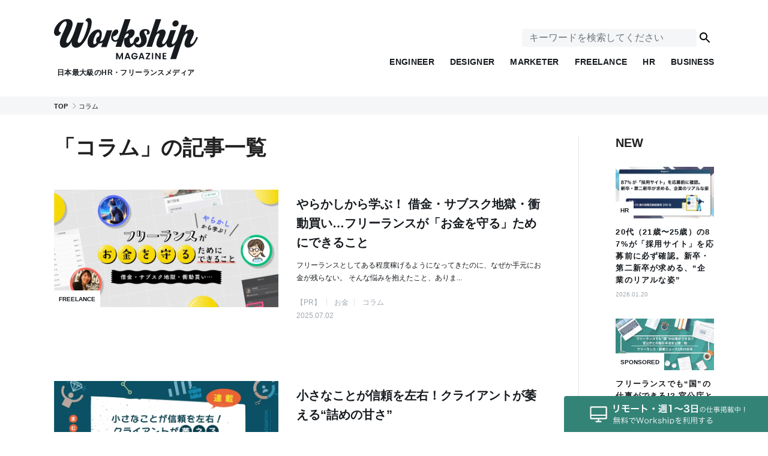

--- FILE ---
content_type: text/html; charset=UTF-8
request_url: https://goworkship.com/magazine/tag/column/
body_size: 18480
content:
<!DOCTYPE html>
<html lang="ja" class="no-js" prefix="og: http://ogp.me/ns#">
      <head>
    <meta charset="UTF-8">
    <meta name="viewport" content="width=device-width,initial-scale=1.0,maximum-scale=1.0,user-scalable=0,viewport-fit=cover">
    <meta http-equiv="X-UA-Compatible" content="IE=edge">
          
              <meta name="description" content="「コラム」の記事一覧です。Workship magazineはフリーランスのエンジニア・デザイナーをはじめとしたWebクリエイター向けの情報メディアです。海外発のトレンド情報、勉強会のレポート、最新ニュースをお届けいたします。">
              <script src="https://www.googleoptimize.com/optimize.js?id=OPT-T6W6LFP"></script>
      <!-- Google Tag Manager -->
      <script>(function(w,d,s,l,i){w[l]=w[l]||[];w[l].push({'gtm.start':
      new Date().getTime(),event:'gtm.js'});var f=d.getElementsByTagName(s)[0],
      j=d.createElement(s),dl=l!='dataLayer'?'&l='+l:'';j.async=true;j.src=
      'https://www.googletagmanager.com/gtm.js?id='+i+dl;f.parentNode.insertBefore(j,f);
      })(window,document,'script','dataLayer','GTM-55J7WBM');</script>
      <!-- End Google Tag Manager -->
      <!-- ahrefs Analytics -->
      <script src="https://analytics.ahrefs.com/analytics.js" data-key="X5osYEZ6TzqUEARpasVtGg" async></script>
      <!-- End ahrefs Analytics -->
        <link rel="shortcut icon" href="https://goworkship.com/magazine/app/themes/workshipmagazinev1.1/assets/images/common/favicon.ico?20250422132528">
    <link rel="apple-touch-icon" href="/magazine/icons/pwa-512.png" />
    <link rel="apple-touch-icon" href="/magazine/icons/pwa-48.png" sizes="57x57">
    <link rel="apple-touch-icon" href="/magazine/icons/pwa-60.png" sizes="60x60">
    <link rel="apple-touch-icon" href="/magazine/icons/pwa-72.png" sizes="72x72">
    <link rel="apple-touch-icon" href="/magazine/icons/pwa-76.png" sizes="76x76">
    <link rel="apple-touch-icon" href="/magazine/icons/pwa-114.png" sizes="114x114">
    <link rel="apple-touch-icon" href="/magazine/icons/pwa-120.png" sizes="120x120">
    <link rel="apple-touch-icon" href="/magazine/icons/pwa-144.png" sizes="144x144">
    <link rel="apple-touch-icon" href="/magazine/icons/pwa-152.png" sizes="152x152">
    <link rel="apple-touch-icon" href="/magazine/icons/pwa-180.png" sizes="180x180">
    <link rel="stylesheet" href="https://cdnjs.cloudflare.com/ajax/libs/slick-carousel/1.9.0/slick.min.css">
    <link rel="stylesheet" href="https://cdnjs.cloudflare.com/ajax/libs/slick-carousel/1.9.0/slick-theme.min.css">
    <link rel="stylesheet" href="https://goworkship.com/magazine/app/themes/workshipmagazinev1.1/assets/css/style.css?20250828091539">
    <link rel="alternate" type="application/rss+xml" title="Workship MAGAZINE &raquo; フィード" href="https://goworkship.com/magazine/feed/" />
    <link rel="manifest" href="/magazine/manifest.json">
          <script async src="https://pagead2.googlesyndication.com/pagead/js/adsbygoogle.js"></script>
        <script async custom-element="amp-ad" src="https://cdn.ampproject.org/v0/amp-ad-0.1.js"></script>
    <script src="https://ajax.googleapis.com/ajax/libs/jquery/3.3.1/jquery.min.js"></script>
    <link rel="stylesheet" href="https://pro.fontawesome.com/releases/v5.13.1/css/all.css"/>
    <script src="https://goworkship.com/magazine/app/themes/workshipmagazinev1.1/assets/lib/modernizr.js?20250422132528"></script>
    <link rel="stylesheet" href="https://cdnjs.cloudflare.com/ajax/libs/highlight.js/9.15.10/styles/atom-one-dark.min.css">
    <link rel="stylesheet" href="https://cdnjs.cloudflare.com/ajax/libs/highlight.js/9.15.10/styles/vs.min.css">
    <script src="https://cdnjs.cloudflare.com/ajax/libs/highlight.js/9.15.10/highlight.min.js"></script>
    <script>hljs.initHighlightingOnLoad();</script>
        <meta name='robots' content='index, follow, max-image-preview:large, max-snippet:-1, max-video-preview:-1' />

	<!-- This site is optimized with the Yoast SEO plugin v26.6 - https://yoast.com/wordpress/plugins/seo/ -->
	<title>コラム - 日本最大級のHR・フリーランスメディア Workship MAGAZINE</title>
	<link rel="canonical" href="https://goworkship.com/magazine/tag/column/" />
	<link rel="next" href="https://goworkship.com/magazine/tag/column/page/2/" />
	<meta property="og:locale" content="ja_JP" />
	<meta property="og:type" content="article" />
	<meta property="og:title" content="コラム - 日本最大級のHR・フリーランスメディア Workship MAGAZINE" />
	<meta property="og:url" content="https://goworkship.com/magazine/tag/column/" />
	<meta property="og:site_name" content="日本最大級のHR・フリーランスメディア Workship MAGAZINE" />
	<meta property="og:image" content="https://i1.wp.com/i0.wp.com/goworkship.com/magazine/app/uploads/2020/09/c2c7bb26a33c0200446ffdb29dc12309.png" />
	<meta property="og:image:width" content="1200" />
	<meta property="og:image:height" content="630" />
	<meta property="og:image:type" content="image/png" />
	<meta name="twitter:card" content="summary_large_image" />
	<meta name="twitter:site" content="@goworkship" />
	<script type="application/ld+json" class="yoast-schema-graph">{"@context":"https://schema.org","@graph":[{"@type":"CollectionPage","@id":"https://goworkship.com/magazine/tag/column/","url":"https://goworkship.com/magazine/tag/column/","name":"コラム - 日本最大級のHR・フリーランスメディア Workship MAGAZINE","isPartOf":{"@id":"https://goworkship.com/magazine/#website"},"primaryImageOfPage":{"@id":"https://goworkship.com/magazine/tag/column/#primaryimage"},"image":{"@id":"https://goworkship.com/magazine/tag/column/#primaryimage"},"thumbnailUrl":"https://i0.wp.com/goworkship.com/magazine/app/uploads/2025/06/2ebc4b9a9b78c71d5b7afebfeb1b67c9.jpg?fit=2501%2C1314&ssl=1","breadcrumb":{"@id":"https://goworkship.com/magazine/tag/column/#breadcrumb"},"inLanguage":"ja"},{"@type":"ImageObject","inLanguage":"ja","@id":"https://goworkship.com/magazine/tag/column/#primaryimage","url":"https://i0.wp.com/goworkship.com/magazine/app/uploads/2025/06/2ebc4b9a9b78c71d5b7afebfeb1b67c9.jpg?fit=2501%2C1314&ssl=1","contentUrl":"https://i0.wp.com/goworkship.com/magazine/app/uploads/2025/06/2ebc4b9a9b78c71d5b7afebfeb1b67c9.jpg?fit=2501%2C1314&ssl=1","width":2501,"height":1314,"caption":"やらかしから学ぶ！ 借金・サブスク地獄・衝動買い…フリーランスが「お金を守る」ためにできること"},{"@type":"BreadcrumbList","@id":"https://goworkship.com/magazine/tag/column/#breadcrumb","itemListElement":[{"@type":"ListItem","position":1,"name":"Home","item":"https://goworkship.com/magazine/"},{"@type":"ListItem","position":2,"name":"コラム"}]},{"@type":"WebSite","@id":"https://goworkship.com/magazine/#website","url":"https://goworkship.com/magazine/","name":"日本最大級のHR・フリーランスメディア Workship MAGAZINE","description":"Workship MAGAZINE（ワークシップ マガジン）は、日本最大級のHR・フリーランスメディアです。企業の採用課題を解決し、個人の多様なキャリアを支援することを目的としています。採用担当者様向けの最新ノウハウから、フリーランス・副業人材に役立つ情報まで、変化の時代における「いま困っている」を確実に前進させるコンテンツを発信します。","publisher":{"@id":"https://goworkship.com/magazine/#organization"},"potentialAction":[{"@type":"SearchAction","target":{"@type":"EntryPoint","urlTemplate":"https://goworkship.com/magazine/?s={search_term_string}"},"query-input":{"@type":"PropertyValueSpecification","valueRequired":true,"valueName":"search_term_string"}}],"inLanguage":"ja"},{"@type":"Organization","@id":"https://goworkship.com/magazine/#organization","name":"株式会社GIG","url":"https://goworkship.com/magazine/","logo":{"@type":"ImageObject","inLanguage":"ja","@id":"https://goworkship.com/magazine/#/schema/logo/image/","url":"https://i0.wp.com/goworkship.com/magazine/app/uploads/2017/05/logo-google.png?fit=400%2C400&ssl=1","contentUrl":"https://i0.wp.com/goworkship.com/magazine/app/uploads/2017/05/logo-google.png?fit=400%2C400&ssl=1","width":400,"height":400,"caption":"株式会社GIG"},"image":{"@id":"https://goworkship.com/magazine/#/schema/logo/image/"},"sameAs":["https://www.facebook.com/goworkship/","https://x.com/goworkship"]}]}</script>
	<!-- / Yoast SEO plugin. -->


<link rel='dns-prefetch' href='//cpwebassets.codepen.io' />
<link rel='dns-prefetch' href='//stats.wp.com' />
<link rel='dns-prefetch' href='//v0.wordpress.com' />
<link rel='preconnect' href='//i0.wp.com' />
<link rel='preconnect' href='//c0.wp.com' />
<link rel="alternate" type="application/rss+xml" title="日本最大級のHR・フリーランスメディア Workship MAGAZINE &raquo; コラム タグのフィード" href="https://goworkship.com/magazine/tag/column/feed/" />
<!-- goworkship.com is managing ads with Advanced Ads 2.0.14 – https://wpadvancedads.com/ --><script id="gowor-ready">
			window.advanced_ads_ready=function(e,a){a=a||"complete";var d=function(e){return"interactive"===a?"loading"!==e:"complete"===e};d(document.readyState)?e():document.addEventListener("readystatechange",(function(a){d(a.target.readyState)&&e()}),{once:"interactive"===a})},window.advanced_ads_ready_queue=window.advanced_ads_ready_queue||[];		</script>
		<style id='wp-img-auto-sizes-contain-inline-css' type='text/css'>
img:is([sizes=auto i],[sizes^="auto," i]){contain-intrinsic-size:3000px 1500px}
/*# sourceURL=wp-img-auto-sizes-contain-inline-css */
</style>
<style id='wp-emoji-styles-inline-css' type='text/css'>

	img.wp-smiley, img.emoji {
		display: inline !important;
		border: none !important;
		box-shadow: none !important;
		height: 1em !important;
		width: 1em !important;
		margin: 0 0.07em !important;
		vertical-align: -0.1em !important;
		background: none !important;
		padding: 0 !important;
	}
/*# sourceURL=wp-emoji-styles-inline-css */
</style>
<style id='wp-block-library-inline-css' type='text/css'>
:root{--wp-block-synced-color:#7a00df;--wp-block-synced-color--rgb:122,0,223;--wp-bound-block-color:var(--wp-block-synced-color);--wp-editor-canvas-background:#ddd;--wp-admin-theme-color:#007cba;--wp-admin-theme-color--rgb:0,124,186;--wp-admin-theme-color-darker-10:#006ba1;--wp-admin-theme-color-darker-10--rgb:0,107,160.5;--wp-admin-theme-color-darker-20:#005a87;--wp-admin-theme-color-darker-20--rgb:0,90,135;--wp-admin-border-width-focus:2px}@media (min-resolution:192dpi){:root{--wp-admin-border-width-focus:1.5px}}.wp-element-button{cursor:pointer}:root .has-very-light-gray-background-color{background-color:#eee}:root .has-very-dark-gray-background-color{background-color:#313131}:root .has-very-light-gray-color{color:#eee}:root .has-very-dark-gray-color{color:#313131}:root .has-vivid-green-cyan-to-vivid-cyan-blue-gradient-background{background:linear-gradient(135deg,#00d084,#0693e3)}:root .has-purple-crush-gradient-background{background:linear-gradient(135deg,#34e2e4,#4721fb 50%,#ab1dfe)}:root .has-hazy-dawn-gradient-background{background:linear-gradient(135deg,#faaca8,#dad0ec)}:root .has-subdued-olive-gradient-background{background:linear-gradient(135deg,#fafae1,#67a671)}:root .has-atomic-cream-gradient-background{background:linear-gradient(135deg,#fdd79a,#004a59)}:root .has-nightshade-gradient-background{background:linear-gradient(135deg,#330968,#31cdcf)}:root .has-midnight-gradient-background{background:linear-gradient(135deg,#020381,#2874fc)}:root{--wp--preset--font-size--normal:16px;--wp--preset--font-size--huge:42px}.has-regular-font-size{font-size:1em}.has-larger-font-size{font-size:2.625em}.has-normal-font-size{font-size:var(--wp--preset--font-size--normal)}.has-huge-font-size{font-size:var(--wp--preset--font-size--huge)}.has-text-align-center{text-align:center}.has-text-align-left{text-align:left}.has-text-align-right{text-align:right}.has-fit-text{white-space:nowrap!important}#end-resizable-editor-section{display:none}.aligncenter{clear:both}.items-justified-left{justify-content:flex-start}.items-justified-center{justify-content:center}.items-justified-right{justify-content:flex-end}.items-justified-space-between{justify-content:space-between}.screen-reader-text{border:0;clip-path:inset(50%);height:1px;margin:-1px;overflow:hidden;padding:0;position:absolute;width:1px;word-wrap:normal!important}.screen-reader-text:focus{background-color:#ddd;clip-path:none;color:#444;display:block;font-size:1em;height:auto;left:5px;line-height:normal;padding:15px 23px 14px;text-decoration:none;top:5px;width:auto;z-index:100000}html :where(.has-border-color){border-style:solid}html :where([style*=border-top-color]){border-top-style:solid}html :where([style*=border-right-color]){border-right-style:solid}html :where([style*=border-bottom-color]){border-bottom-style:solid}html :where([style*=border-left-color]){border-left-style:solid}html :where([style*=border-width]){border-style:solid}html :where([style*=border-top-width]){border-top-style:solid}html :where([style*=border-right-width]){border-right-style:solid}html :where([style*=border-bottom-width]){border-bottom-style:solid}html :where([style*=border-left-width]){border-left-style:solid}html :where(img[class*=wp-image-]){height:auto;max-width:100%}:where(figure){margin:0 0 1em}html :where(.is-position-sticky){--wp-admin--admin-bar--position-offset:var(--wp-admin--admin-bar--height,0px)}@media screen and (max-width:600px){html :where(.is-position-sticky){--wp-admin--admin-bar--position-offset:0px}}
/*wp_block_styles_on_demand_placeholder:697027fb118a5*/
/*# sourceURL=wp-block-library-inline-css */
</style>
<style id='classic-theme-styles-inline-css' type='text/css'>
/*! This file is auto-generated */
.wp-block-button__link{color:#fff;background-color:#32373c;border-radius:9999px;box-shadow:none;text-decoration:none;padding:calc(.667em + 2px) calc(1.333em + 2px);font-size:1.125em}.wp-block-file__button{background:#32373c;color:#fff;text-decoration:none}
/*# sourceURL=/wp-includes/css/classic-themes.min.css */
</style>
<script type="text/javascript" src="https://c0.wp.com/c/6.9/wp-includes/js/jquery/jquery.min.js" id="jquery-core-js"></script>
<script type="text/javascript" src="https://c0.wp.com/c/6.9/wp-includes/js/jquery/jquery-migrate.min.js" id="jquery-migrate-js"></script>
<link rel="EditURI" type="application/rsd+xml" title="RSD" href="https://goworkship.com/magazine/wp/xmlrpc.php?rsd" />
<meta name="generator" content="WordPress 6.9" />
	<style>img#wpstats{display:none}</style>
		      <meta name="onesignal" content="wordpress-plugin"/>
            <script>

      window.OneSignalDeferred = window.OneSignalDeferred || [];

      OneSignalDeferred.push(function(OneSignal) {
        var oneSignal_options = {};
        window._oneSignalInitOptions = oneSignal_options;

        oneSignal_options['serviceWorkerParam'] = { scope: '/' };
oneSignal_options['serviceWorkerPath'] = 'OneSignalSDKWorker.js.php';

        OneSignal.Notifications.setDefaultUrl("https://goworkship.com/magazine/wp");

        oneSignal_options['wordpress'] = true;
oneSignal_options['appId'] = 'f6558f77-af60-4845-b275-5b995a70b0ba';
oneSignal_options['allowLocalhostAsSecureOrigin'] = true;
oneSignal_options['welcomeNotification'] = { };
oneSignal_options['welcomeNotification']['title'] = "Workship MAGAZINE";
oneSignal_options['welcomeNotification']['message'] = "通知登録ありがとうございます！";
oneSignal_options['welcomeNotification']['url'] = "https://goworkship.com/magazine";
oneSignal_options['path'] = "https://goworkship.com/magazine/app/plugins/onesignal-free-web-push-notifications/sdk_files/";
oneSignal_options['safari_web_id'] = "web.onesignal.auto.24c5a223-602c-4339-a230-554aefc554b5";
oneSignal_options['promptOptions'] = { };
oneSignal_options['promptOptions']['actionMessage'] = "Workship MAGAZINEから最新の記事をお知らせしてもいいですか？";
oneSignal_options['promptOptions']['acceptButtonText'] = "はい";
oneSignal_options['promptOptions']['cancelButtonText'] = "いいえ";
              OneSignal.init(window._oneSignalInitOptions);
              OneSignal.Slidedown.promptPush()      });

      function documentInitOneSignal() {
        var oneSignal_elements = document.getElementsByClassName("OneSignal-prompt");

        var oneSignalLinkClickHandler = function(event) { OneSignal.Notifications.requestPermission(); event.preventDefault(); };        for(var i = 0; i < oneSignal_elements.length; i++)
          oneSignal_elements[i].addEventListener('click', oneSignalLinkClickHandler, false);
      }

      if (document.readyState === 'complete') {
           documentInitOneSignal();
      }
      else {
           window.addEventListener("load", function(event){
               documentInitOneSignal();
          });
      }
    </script>
<link rel="icon" href="https://i0.wp.com/goworkship.com/magazine/app/uploads/2018/10/icon.png?fit=32%2C32&#038;ssl=1" sizes="32x32" />
<link rel="icon" href="https://i0.wp.com/goworkship.com/magazine/app/uploads/2018/10/icon.png?fit=192%2C192&#038;ssl=1" sizes="192x192" />
<link rel="apple-touch-icon" href="https://i0.wp.com/goworkship.com/magazine/app/uploads/2018/10/icon.png?fit=180%2C180&#038;ssl=1" />
<meta name="msapplication-TileImage" content="https://i0.wp.com/goworkship.com/magazine/app/uploads/2018/10/icon.png?fit=270%2C270&#038;ssl=1" />
  </head>    <body class="page-column">
            <!-- Google Tag Manager (noscript) -->
    <noscript><iframe src="https://www.googletagmanager.com/ns.html?id=GTM-55J7WBM" height="0" width="0" style="display:none;visibility:hidden"></iframe></noscript>
    <!-- End Google Tag Manager (noscript) -->
        <div class="l-wrapper">
            <header id="js-l-header" class="l-header">

  <div class="l-menuPc">

  <div class="menu js-menu">
    <div class="menu-icon">
      <span></span>
      <span></span>
      <span></span>
    </div>
    <strong class="menu-label">MENU</strong>
  </div>

  <a href="/magazine/" class="l-menuPc__logo">
      <img src="https://goworkship.com/magazine/app/themes/workshipmagazinev1.1/assets/images/logo.svg?20250422132528" alt="日本最大級のHR・フリーランスメディア Workship MAGAZINE | デジタル×フリーランスを知るマガジン">
      <p class="l-menuPc__logo__description">日本最大級のHR・フリーランスメディア</p>
  </a>

  <div class="l-menuPc__nav">
    <div id="js-searchbox-pc" class="searchbox">
      <form id="js-searchbox-form-pc" class="searchbox-form pc" method="get" action="https://goworkship.com/magazine/">
          <input id="js-searchbox-input" class="searchbox-input" name="s" type="text" placeholder="キーワードを検索してください" value="">
          <input class="searchbox-searchIcon" type="submit" src="https://goworkship.com/magazine/app/themes/workshipmagazinev1.1/assets/images/icon-search.svg?20250422132528">
      </form>
    </div>
    <ul class="l-menuPc__nav__list">
      <li class="gnav-item">
        <a class="gnav-engineer" href="/magazine/engineer/">
          <span>ENGINEER</span>
        </a>
      </li>
      <li class="gnav-item">
        <a class="gnav-designer" href="/magazine/designer/">
          <span>DESIGNER</span>
        </a>
      </li>
      <li class="gnav-item">
        <a class="gnav-marketer" href="/magazine/marketer/">
          <span>MARKETER</span>
        </a>
      </li>
      <li class="gnav-item">
        <a class="gnav-freelance" href="/magazine/freelance/">
          <span>FREELANCE</span>
        </a>
      </li>
      <li class="gnav-item">
        <a class="gnav-hr" href="/magazine/hr/">
          <span>HR</span>
        </a>
      </li>
      <li class="gnav-item">
        <a class="gnav-business" href="/magazine/business/">
          <span>BUSINESS</span>
        </a>
      </li>
    </ul>
  </div>
</div>
  <div class="l-menuMobile">
    <div class="l-menuMobile__menu menu js-menu">
      <div class="menu-icon">
        <span></span>
        <span></span>
        <span></span>
      </div>
      <strong class="menu-label">MENU</strong>
    </div>

    <a href="/magazine/" class="l-menuMobile__logo">
      <img src="https://goworkship.com/magazine/app/themes/workshipmagazinev1.1/assets/images/logo.svg?20250422132528" alt="日本最大級のHR・フリーランスメディア Workship MAGAZINE | デジタル×フリーランスを知るマガジン">
      <p class="l-menuMobile__logo__description">日本最大級のHR・フリーランスメディア</p>
    </a>
    <div id="js-searchbox-sp" class="searchbox is-mobile">
      <div id="js-searchbox-icon-sp" class="searchbox-icon">
        <i class="icon-search"></i>
        <div class="icon-close">
          <span></span>
          <span></span>
        </div>
    </div>
      </div>
      <form id="js-searchbox-form-sp" class="searchbox-form" method="get" action="https://goworkship.com/magazine">
          <input id="js-searchbox-input-sp" class="searchbox-input" name="s" type="text" placeholder="キーワードを検索してください" value="">
      </form>
    </div>
</div>

  <nav id="js-gnav" class="l-sideNav">
    <div class="l-sideNav-inner">
      <ul class="gnav">
        <li class="gnav-item">
          <a class="gnav-home" href="/magazine/">
            <span>HOME</span>
          </a>
        </li>
        <li class="gnav-item">
          <a class="gnav-engineer" href="/magazine/engineer/">
            <span>ENGINEER</span>
          </a>
        </li>
        <li class="gnav-item">
          <a class="gnav-designer" href="/magazine/designer/">
            <span>DESIGNER</span>
          </a>
        </li>
        <li class="gnav-item">
          <a class="gnav-marketer" href="/magazine/marketer/">
            <span>MARKETER</span>
          </a>
        </li>
        <li class="gnav-item">
          <a class="gnav-freelance" href="/magazine/freelance/">
            <span>FREELANCE</span>
          </a>
        </li>
        <li class="gnav-item">
          <a class="gnav-hr" href="/magazine/hr/">
            <span>HR</span>
          </a>
        </li>
        <li class="gnav-item">
          <a class="gnav-business" href="/magazine/business/">
            <span>BUSINESS</span>
          </a>
        </li>
      </ul>
    </div>
    <div id="js-gnav-close" class="l-sideNav-close"></div>
  </nav>


  <div class="breadcrumbs"> 
    <ol class="breadcrumbs__inner" itemscope itemtype="http://schema.org/BreadcrumbList">
                    <li itemprop="itemListElement" itemscope itemtype="http://schema.org/ListItem">
                                <a href="/magazine/" itemprop="item">
                        <strong>
                                        <span itemprop="name">TOP</span><meta itemprop="position" content="0">
                                    </strong>
                    </a>
                        </li>
                        <li itemprop="itemListElement" itemscope itemtype="http://schema.org/ListItem">
                                        <span itemprop="name">コラム</span><meta itemprop="position" content="1">
                        </li>
                </ol>
</div>
</header>
            <div class="l-contents">
                    <div id="js-l-mainarea" class="l-mainarea inner">
                        <div id="js-l-mainarea__main" class="main">
                                                        <h1 class="headline headline-medium">「コラム」の記事一覧</h1>
                                                                                                <article class="article article-medium article-list">
                                        <a class="article-link" href="https://goworkship.com/magazine/save-money-tips/">
                                            <div class="article-photo">
                                                <div class="article-photo_img" style="background-image: url(https://i0.wp.com/goworkship.com/magazine/app/uploads/2025/06/2ebc4b9a9b78c71d5b7afebfeb1b67c9.jpg?fit=800%2C420&ssl=1)"></div>
                                                <div class="cat">FREELANCE</div>
                                            </div>
                                            <div class="article-text">
                                                <h3 class="article-title">やらかしから学ぶ！ 借金・サブスク地獄・衝動買い…フリーランスが「お金を守る」ためにできること</h3>
                                                <div class="article-lead">フリーランスとしてある程度稼げるようになってきたのに、なぜか手元にお金が残らない。 そんな悩みを抱えたこと、ありま...</div>
                                                <ul class="tag">
                                                                                                                                                    <li>【PR】</li>
                                                                                                    <li>お金</li>
                                                                                                    <li>コラム</li>
                                                                                                </ul>
                                                <time class="date" datetime="2025-07-02">2025.07.02</time>
                                            </div>
                                        </a>
                                    </article>
                                    <!-- ENTERPRISE記事表示 -->
                                                                                                        <article class="article article-medium article-list">
                                        <a class="article-link" href="https://goworkship.com/magazine/freelance-tips-3/">
                                            <div class="article-photo">
                                                <div class="article-photo_img" style="background-image: url(https://i0.wp.com/goworkship.com/magazine/app/uploads/2025/04/No.194.jpg?fit=800%2C420&ssl=1)"></div>
                                                <div class="cat">FREELANCE</div>
                                            </div>
                                            <div class="article-text">
                                                <h3 class="article-title">小さなことが信頼を左右！クライアントが萎える“詰めの甘さ”</h3>
                                                <div class="article-lead">技術や専門性は申し分ないのに、仕事が続かない—その原因はちょっとした「詰めの甘さ」の積み重ねにあるかもしれません。...</div>
                                                <ul class="tag">
                                                                                                                                                    <li>【連載】現場のギモンにプロが回答！フリーランス駆け込み寺</li>
                                                                                                    <li>コラム</li>
                                                                                                    <li>フリーランス/個人事業主</li>
                                                                                                </ul>
                                                <time class="date" datetime="2025-05-15">2025.05.15</time>
                                            </div>
                                        </a>
                                    </article>
                                    <!-- ENTERPRISE記事表示 -->
                                                                                                        <article class="article article-medium article-list">
                                        <a class="article-link" href="https://goworkship.com/magazine/freelance-tips-1/">
                                            <div class="article-photo">
                                                <div class="article-photo_img" style="background-image: url(https://i0.wp.com/goworkship.com/magazine/app/uploads/2025/04/2fca3757f2acdb6cb49c010cb28f8b49.jpg?fit=800%2C420&ssl=1)"></div>
                                                <div class="cat">FREELANCE</div>
                                            </div>
                                            <div class="article-text">
                                                <h3 class="article-title">「初回のやり取り」で決まる？継続案件をつかむ人・逃す人</h3>
                                                <div class="article-lead">4月は出会いのシーズン。新しいクライアントとの仕事がスタートする方も多いのかも？と想像しますが、「初回のやり取り」...</div>
                                                <ul class="tag">
                                                                                                                                                    <li>【連載】現場のギモンにプロが回答！フリーランス駆け込み寺</li>
                                                                                                    <li>コラム</li>
                                                                                                    <li>フリーランス/個人事業主</li>
                                                                                                </ul>
                                                <time class="date" datetime="2025-04-16">2025.04.16</time>
                                            </div>
                                        </a>
                                    </article>
                                    <!-- ENTERPRISE記事表示 -->
                                                                                                        <article class="article article-medium article-list">
                                        <a class="article-link" href="https://goworkship.com/magazine/freelance-gyoseishoshi/">
                                            <div class="article-photo">
                                                <div class="article-photo_img" style="background-image: url(https://i0.wp.com/goworkship.com/magazine/app/uploads/2025/03/79d47d0ab55920374893f81954d04357.jpg?fit=800%2C420&ssl=1)"></div>
                                                <div class="cat">FREELANCE</div>
                                            </div>
                                            <div class="article-text">
                                                <h3 class="article-title">フリーランスに「行政書士」資格がおすすめな理由｜資格は“使えるか”で選べ！</h3>
                                                <div class="article-lead">「フリーランスとして働くなら、やっぱり手に職があったほうがいいかな」 「何か資格を取得して、専門知識と肩書を身に付...</div>
                                                <ul class="tag">
                                                                                                                                                    <li>コラム</li>
                                                                                                    <li>フリーランス/個人事業主</li>
                                                                                                    <li>働き方</li>
                                                                                                </ul>
                                                <time class="date" datetime="2025-04-03">2025.04.03</time>
                                            </div>
                                        </a>
                                    </article>
                                    <!-- ENTERPRISE記事表示 -->
                                                                                                        <article class="article article-medium article-list">
                                        <a class="article-link" href="https://goworkship.com/magazine/labor-consultant-5/">
                                            <div class="article-photo">
                                                <div class="article-photo_img" style="background-image: url(https://i0.wp.com/goworkship.com/magazine/app/uploads/2025/01/27378372d31aefde7464a3eeb44d6fb0.jpg?fit=800%2C420&ssl=1)"></div>
                                                <div class="cat">FREELANCE</div>
                                            </div>
                                            <div class="article-text">
                                                <h3 class="article-title">フリーランスが仕事中にケガしたら「治療費10割負担」の危険も！知っておきたい労災保険の特別加入とは？</h3>
                                                <div class="article-lead">フリーランスとして働くあなたは、仕事中のケガや事故への備えは十分でしょうか？ 「自分はデスクワークだから、労災は関...</div>
                                                <ul class="tag">
                                                                                                                                                    <li>お金</li>
                                                                                                    <li>コラム</li>
                                                                                                    <li>フリーランス/個人事業主</li>
                                                                                                </ul>
                                                <time class="date" datetime="2025-03-03">2025.03.03</time>
                                            </div>
                                        </a>
                                    </article>
                                    <!-- ENTERPRISE記事表示 -->
                                                                                                        <article class="article article-medium article-list">
                                        <a class="article-link" href="https://goworkship.com/magazine/experienced-freelance-2/">
                                            <div class="article-photo">
                                                <div class="article-photo_img" style="background-image: url(https://i0.wp.com/goworkship.com/magazine/app/uploads/2025/01/44d1fcd59a81f7b9f2fb13a2e6bfb9d0.jpg?fit=800%2C420&ssl=1)"></div>
                                                <div class="cat">FREELANCE</div>
                                            </div>
                                            <div class="article-text">
                                                <h3 class="article-title">中堅フリーランス24名に聞いた「月商30万円の壁」の乗り越え方とは？</h3>
                                                <div class="article-lead">フリーランスになった多くの方が悩むのは、収入が安定しないことです。 とくにフリーランスになりたての頃は、クライアン...</div>
                                                <ul class="tag">
                                                                                                                                                    <li>お金</li>
                                                                                                    <li>コラム</li>
                                                                                                    <li>フリーランス/個人事業主</li>
                                                                                                </ul>
                                                <time class="date" datetime="2025-02-26">2025.02.26</time>
                                            </div>
                                        </a>
                                    </article>
                                    <!-- ENTERPRISE記事表示 -->
                                                                                                        <article class="article article-medium article-list">
                                        <a class="article-link" href="https://goworkship.com/magazine/factoring-benefits-risks/">
                                            <div class="article-photo">
                                                <div class="article-photo_img" style="background-image: url(https://i0.wp.com/goworkship.com/magazine/app/uploads/2025/01/680434726458ed3fe2f81b6025c54614.jpg?fit=800%2C420&ssl=1)"></div>
                                                <div class="cat">FREELANCE</div>
                                            </div>
                                            <div class="article-text">
                                                <h3 class="article-title">【CFP/1級FP監修】ファクタリングとは？仕組みからメリット・注意点までわかりやすく解説</h3>
                                                <div class="article-lead">個人事業主にとって、資金繰りは大きな悩みの種。手形や売掛金をすぐに現金化したい！ と考えたことのある方も多いでしょ...</div>
                                                <ul class="tag">
                                                                                                                                                    <li>お金</li>
                                                                                                    <li>コラム</li>
                                                                                                    <li>とは</li>
                                                                                                </ul>
                                                <time class="date" datetime="2025-02-21">2025.02.21</time>
                                            </div>
                                        </a>
                                    </article>
                                    <!-- ENTERPRISE記事表示 -->
                                                                                                        <article class="article article-medium article-list">
                                        <a class="article-link" href="https://goworkship.com/magazine/labor-consultant-4/">
                                            <div class="article-photo">
                                                <div class="article-photo_img" style="background-image: url(https://i0.wp.com/goworkship.com/magazine/app/uploads/2025/01/a44fea2b9d6923a9f6010bfb975a2a35.jpg?fit=800%2C420&ssl=1)"></div>
                                                <div class="cat">FREELANCE</div>
                                            </div>
                                            <div class="article-text">
                                                <h3 class="article-title">【社労士解説】高収入フリーランスのための、社会保険料を賢く抑える方法</h3>
                                                <div class="article-lead">フリーランスにとって頭の痛いテーマの一つが、社会保険料。収入が増えるほど保険料も高額になり、経済的なプレッシャーを...</div>
                                                <ul class="tag">
                                                                                                                                                    <li>お金</li>
                                                                                                    <li>コラム</li>
                                                                                                    <li>フリーランス/個人事業主</li>
                                                                                                </ul>
                                                <time class="date" datetime="2025-02-17">2025.02.17</time>
                                            </div>
                                        </a>
                                    </article>
                                    <!-- ENTERPRISE記事表示 -->
                                                                                                        <article class="article article-medium article-list">
                                        <a class="article-link" href="https://goworkship.com/magazine/freelance-sharelife/">
                                            <div class="article-photo">
                                                <div class="article-photo_img" style="background-image: url(https://i0.wp.com/goworkship.com/magazine/app/uploads/2025/01/No.113.jpg?fit=800%2C420&ssl=1)"></div>
                                                <div class="cat">FREELANCE</div>
                                            </div>
                                            <div class="article-text">
                                                <h3 class="article-title">フリーランスが一番稼げる住まいは"シェアハウス"!? 6年住んだ実体験からその秘密を解説</h3>
                                                <div class="article-lead">フリーランスになったのと同時にシェアハウス暮らし（6年目）を始めた筆者が断言します。 「仕事が欲しいフリーランスこ...</div>
                                                <ul class="tag">
                                                                                                                                                    <li>コラム</li>
                                                                                                    <li>シェアリングエコノミー</li>
                                                                                                    <li>フリーランス/個人事業主</li>
                                                                                                </ul>
                                                <time class="date" datetime="2025-02-13">2025.02.13</time>
                                            </div>
                                        </a>
                                    </article>
                                    <!-- ENTERPRISE記事表示 -->
                                                                                                        <article class="article article-medium article-list">
                                        <a class="article-link" href="https://goworkship.com/magazine/poikatsu-win-lose/">
                                            <div class="article-photo">
                                                <div class="article-photo_img" style="background-image: url(https://i0.wp.com/goworkship.com/magazine/app/uploads/2025/01/No.114.jpg?fit=800%2C420&ssl=1)"></div>
                                                <div class="cat">FREELANCE</div>
                                            </div>
                                            <div class="article-text">
                                                <h3 class="article-title">ポイ活で50万円得して50万円失ったポイ活ガチ勢が教える「やるべきポイ活」と「やめるべきポイ活」</h3>
                                                <div class="article-lead">こんにちは。就職しないまま大人になってしまったライター、シュゴウです。 私は大学を卒業した1年後に開業届を提出し、...</div>
                                                <ul class="tag">
                                                                                                                                                    <li>【PR】</li>
                                                                                                    <li>お金</li>
                                                                                                    <li>コラム</li>
                                                                                                </ul>
                                                <time class="date" datetime="2025-02-12">2025.02.12</time>
                                            </div>
                                        </a>
                                    </article>
                                    <!-- ENTERPRISE記事表示 -->
                                                                                                        <article class="article article-medium article-list">
                                        <a class="article-link" href="https://goworkship.com/magazine/cancellation-freelance/">
                                            <div class="article-photo">
                                                <div class="article-photo_img" style="background-image: url(https://i0.wp.com/goworkship.com/magazine/app/uploads/2025/01/94d6e582c8bdd91cd378a7a61d69f3a3.jpg?fit=800%2C420&ssl=1)"></div>
                                                <div class="cat">FREELANCE</div>
                                            </div>
                                            <div class="article-text">
                                                <h3 class="article-title">突然クライアントに切られたら？長期案件にも潜む、契約解除のリスク【アンケート結果報告】</h3>
                                                <div class="article-lead">突然の契約解除は、フリーランスにとって避けられないリスクの一つです。次の案件を探す際のプレッシャーや、急に崩れた稼...</div>
                                                <ul class="tag">
                                                                                                                                                    <li>コラム</li>
                                                                                                    <li>フリーランス/個人事業主</li>
                                                                                                    <li>事例/ケーススタディ</li>
                                                                                                </ul>
                                                <time class="date" datetime="2025-02-06">2025.02.06</time>
                                            </div>
                                        </a>
                                    </article>
                                    <!-- ENTERPRISE記事表示 -->
                                                                                                        <article class="article article-medium article-list">
                                        <a class="article-link" href="https://goworkship.com/magazine/engineer-merit-demerit/">
                                            <div class="article-photo">
                                                <div class="article-photo_img" style="background-image: url(https://i0.wp.com/goworkship.com/magazine/app/uploads/2025/01/d1448366c03252348efae9da5bc39c24.jpg?fit=800%2C420&ssl=1)"></div>
                                                <div class="cat">FREELANCE</div>
                                            </div>
                                            <div class="article-text">
                                                <h3 class="article-title">エンジニアが副業をするメリットとデメリットとは？収入・スキル向上の実態を解説</h3>
                                                <div class="article-lead">「本業の収入だけでは将来が不安…」 「自分のスキルをもっと活かしたい！」 「フリーランスになりたいけど、デメリット...</div>
                                                <ul class="tag">
                                                                                                                                                    <li>ITエンジニア</li>
                                                                                                    <li>コラム</li>
                                                                                                    <li>フリーランス/個人事業主</li>
                                                                                                </ul>
                                                <time class="date" datetime="2025-01-30">2025.01.30</time>
                                            </div>
                                        </a>
                                    </article>
                                    <!-- ENTERPRISE記事表示 -->
                                                                                                                            <div class="wp-pagenavi"><span class="current">1</span><a class="page larger" href="https://goworkship.com/magazine/tag/column/page/2/">2</a><a class="page larger" href="https://goworkship.com/magazine/tag/column/page/3/">3</a><span class="page s">…</span><a class="page larger" href="https://goworkship.com/magazine/tag/column/page/11/">11</a><a class="nextpostslink" href="https://goworkship.com/magazine/tag/column/page/2/"><i class="icon-arrow-right"></i></a></div>                        </div>
                        <div id="js-l-mainarea__sub" class="sub">
                            <div id="js-l-mainarea__sub-inner" class="sub-inner">
                            <div class="section-sub">
      <h3 class="headline headline-small">NEW</h3>
              <article class="article article-card article-small">
          <a class="article-link" href="https://goworkship.com/magazine/recruitment-site-survey/">
            <div class="article-photo">
              <div class="article-photo_img" style="background-image: url(https://i0.wp.com/goworkship.com/magazine/app/uploads/2026/01/aeb1d084b59a0da480bddab7ce967b2a.png?fit=800%2C420&ssl=1)"></div>
              <div class="cat">HR</div>
            </div>
            <div class="article-text">
              <h3 class="article-title">20代（21歳〜25歳）の87%が「採用サイト」を応募前に必ず確認。新卒・第二新卒が求める、“企業のリアルな姿”</h3>
              <ul class="tag">
                                                        <li>キャリア</li>
                                        <li>就職</li>
                                        <li>採用</li>
                                                  </ul>
              <time class="date" datetime="2026-01-20">2026.01.20</time>
            </div>
          </a>
        </article>
                    <article class="article article-card article-small">
          <a class="article-link" href="https://goworkship.com/magazine/news-20260119/">
            <div class="article-photo">
              <div class="article-photo_img" style="background-image: url(https://i0.wp.com/goworkship.com/magazine/app/uploads/2026/01/c07ac38df19089461ffc1e6c019947a1.png?fit=800%2C420&ssl=1)"></div>
              <div class="cat">SPONSORED</div>
            </div>
            <div class="article-text">
              <h3 class="article-title">フリーランスでも“国”の仕事ができる!? 官公庁との取引手法を公開　他</h3>
              <ul class="tag">
                                                        <li>【PR】</li>
                                        <li>隔週月曜更新！フリーランス・副業ニュース</li>
                                                  </ul>
              <time class="date" datetime="2026-01-19">2026.01.19</time>
            </div>
          </a>
        </article>
                    <article class="article article-card article-small">
          <a class="article-link" href="https://goworkship.com/magazine/freelance-hacks-8/">
            <div class="article-photo">
              <div class="article-photo_img" style="background-image: url(https://i0.wp.com/goworkship.com/magazine/app/uploads/2026/01/No.393.jpg?fit=800%2C420&ssl=1)"></div>
              <div class="cat">FREELANCE</div>
            </div>
            <div class="article-text">
              <h3 class="article-title">脱・家賃貧乏ガイド実践編｜︎放ったらかしで理想の物件が見つかる!?</h3>
              <ul class="tag">
                                                        <li>フリーランス</li>
                                        <li>フリーランス/個人事業主</li>
                                        <li>無理ゲー社会を生き抜け！個人事業主向けカスサバイバル術</li>
                                                  </ul>
              <time class="date" datetime="2026-01-16">2026.01.16</time>
            </div>
          </a>
        </article>
                    <article class="article article-card article-small">
          <a class="article-link" href="https://goworkship.com/magazine/workready-freelance-6/">
            <div class="article-photo">
              <div class="article-photo_img" style="background-image: url(https://i0.wp.com/goworkship.com/magazine/app/uploads/2025/12/03cca69dd546a28e6990f40b1e00c431.jpg?fit=800%2C420&ssl=1)"></div>
              <div class="cat">HR</div>
            </div>
            <div class="article-text">
              <h3 class="article-title">オフィス回帰の時代だからこそ考えたい「地方在住フリーランス」の活用戦略【社労士解説】</h3>
              <ul class="tag">
                                                        <li>HR</li>
                                        <li>フリーランス</li>
                                        <li>フリーランス/個人事業主</li>
                                                  </ul>
              <time class="date" datetime="2026-01-13">2026.01.13</time>
            </div>
          </a>
        </article>
              </div>
                            </div>
                        </div>
                    </div>
                <div class="l-banner">
    <div class="inner">
        <ul class="list list-3">
            <li class="list-item"><a href="https://goworkship.com/magazine/advertising/" target="_blank"><img src="https://goworkship.com/magazine/app/themes/workshipmagazinev1.1/assets/images/banner-pr.jpg?20250422132528" alt="広告主募集"></a></li>
            <li class="list-item"><a href="https://giginc.co.jp/recruit/writer/" target="_blank"><img src="https://goworkship.com/magazine/app/themes/workshipmagazinev1.1/assets/images/banner-writer.jpg?20250422132528" alt="ライター・編集者募集"></a></li>
            <li class="list-item"><a href="https://career.goworkship.com/" target="_blank"><img src="https://goworkship.com/magazine/app/themes/workshipmagazinev1.1/assets/images/banner-career.jpg?20250828091539" alt="キャリア相談受付中"></a></li>
        </ul>
    </div>
</div>
<section class="l-keywords section section-grey">
  <div class="inner">
    <h2 class="headline headline-small">KEYWORDS</h2>
    <ul class="keywords">
                    <li><a href="/magazine/tag/freelance/">フリーランス/個人事業主<span>463</span></a></li>
              <li><a href="/magazine/tag/serialization/">連載<span>276</span></a></li>
              <li><a href="/magazine/tag/work-styles/">働き方<span>251</span></a></li>
              <li><a href="/magazine/tag/uiux/">UI/UXデザイン<span>232</span></a></li>
              <li><a href="/magazine/tag/interview/">インタビュー<span>197</span></a></li>
              <li><a href="/magazine/tag/freelance-news/">隔週月曜更新！フリーランス・副業ニュース<span>196</span></a></li>
              <li><a href="/magazine/tag/reprint/">転載<span>182</span></a></li>
              <li><a href="/magazine/tag/tool/">ツール/サービス<span>169</span></a></li>
              <li><a href="/magazine/tag/webdesign/">Webデザイン<span>168</span></a></li>
              <li><a href="/magazine/tag/it-engineer/">ITエンジニア<span>146</span></a></li>
              <li><a href="/magazine/tag/toha/">とは<span>145</span></a></li>
              <li><a href="/magazine/tag/pr/">【PR】<span>128</span></a></li>
              <li><a href="/magazine/tag/column/">コラム<span>123</span></a></li>
              <li><a href="/magazine/tag/work-efficiency/">仕事効率化<span>112</span></a></li>
              <li><a href="/magazine/tag/seo/">SEO<span>107</span></a></li>
              <li><a href="/magazine/tag/translation-reprint/">翻訳転載<span>102</span></a></li>
              <li><a href="/magazine/tag/side-business/">副業<span>98</span></a></li>
              <li><a href="/magazine/tag/trend/">トレンド<span>95</span></a></li>
          </ul>
  </div>
</section>
            </div>
            <footer class="wsds-footer--light">
  <div class="wsds-footer__inner">
    <div class="wsds-footer__top">
      <div class="wsds-footer__top-nav">
        <div>
          <dl>
            <dt>Workship MAGAZINE</dt>
            <dd>
              <ul>
                <li><a href="https://goworkship.com/magazine/about/">ABOUT</a></li>
                <li><a href="https://goworkship.com/magazine/advertising/">媒体資料ダウンロード</a></li>
                <li><a href="https://goworkship.com/portal/giginc/job/1359?utm_source=workship_magazine&utm_medium=cta&utm_campaign=fotter_writer_recruite">ライター募集</a></li>
                <li><a href="https://goworkship.com/magazine/sitemap/">サイトマップ</a></li>
              </ul>
            </dd>
          </dl>
          <dl>
            <dt>その他のサービス</dt>
            <dd>
              <ul>
                <li><a href="https://goworkship.com/" target="_blank">Workship</a></li>
                <li><a href="https://enterprise.goworkship.com/?utm_source=workship_magazine&utm_medium=referral&utm_campaign=magazine_footer" target="_blank">Workship ENTERPRISE</a></li>
                <li><a href="https://goworkship.com/event/" target="_blank">Workship EVENT</a></li>
                <li><a href="https://career.goworkship.com" target="_blank">Workship CAREER</a></li>
              </ul>
            </dd>
          </dl>
        </div>
        <dl class="l-footer-related-links">
          <dt>関連サイト</dt>
          <dd>
            <span><a href="https://giginc.co.jp" target="_blank">GIGサイト</a></span>
            <span><a href="https://www.uxdl.jp" target="_blank">UXデザイン・プロトタイプ制作 - UX Design Lab</a></span>
            <span><a href="https://goleadgrid.com" target="_blank">Webサイト制作 / CMS・マーケティングツール - LeadGrid</a></span>
            <span><a href="https://www.xdesigner.jp" target="_blank">デザイナー特化の採用支援サービス - クロスデザイナー</a></span>
            <span><a href="https://www.xnetwork.jp" target="_blank">インフラエンジニア特化の採用支援サービス - クロスネットワーク</a></span>
            <span><a href="https://goworkship.com" target="_blank">エンジニア・デザイナーのフリーランス採用 - Workship</a></span>
            <span><a href="https://career.goworkship.com" target="_blank">エンジニアの採用支援・人材紹介 - Workship CAREER</a></span>
            <span><a href="https://goworkship.com/magazine" target="_blank">日本最大級のフリーランス・副業メディア - Workship MAGAZINE</a></span>
            <span><a href="https://conmark.jp" target="_blank">コンテンツマーケティング総合パートナー - コンマルク</a></span>
          </dd>
        </dl>
        <p>Workship MAGAZINE（ワークシップ マガジン）は、日本最大級のHR・フリーランスメディアです。企業の採用課題を解決し、個人の多様なキャリアを支援することを目的としています。採用担当者様向けの最新ノウハウから、フリーランス・副業人材に役立つ情報まで、変化の時代における「いま困っている」を確実に前進させるコンテンツを発信します。</p>
      </div>
      <div class="wsds-footer__top-fb">
        <!--<div id="fb-root"></div>
        <div class="fb-page" data-href="https://www.facebook.com/goworkship/" data-tabs="timeline" data-width="320" data-height="380" data-small-header="false" data-adapt-container-width="true" data-hide-cover="false" data-show-facepile="true"><blockquote cite="https://www.facebook.com/goworkship/" class="fb-xfbml-parse-ignore"><a href="https://www.facebook.com/goworkship/">Workship</a></blockquote></div> -->
      </div>
      <ul class="wsds-footer__top-follow">
        <li class="is-tw"><a href="https://twitter.com/goworkship" target="_blank" rel="noopener"><i class="fab fa-twitter"></i></a></li>
        <li class="is-fb"><a href="https://www.facebook.com/goworkship" target="_blank" rel="noopener"><i class="fab fa-facebook-f"></i></a></li>
      </ul>
    </div>
    <div class="wsds-footer__bottom">
      <ul>
        <li><a href="https://giginc.co.jp/about" target="_blank">会社概要</a></li>
        <li><a href="https://docs.google.com/forms/d/e/1FAIpQLSefpzjzJ8DTdc_Fu0fxW2-j-8qnQUM1iWHzUjLGbkqlOIPaOg/viewform?usp=sf_link" target="_blank">お問い合わせ</a></li>
        <li><a href="/guide/">利用規約</a></li>
        <li><a href="/privacy-policy/">個人情報保護方針</a></li>
        <li><a href="/specified-commercial-transactions-law/">特定商取引法に基づく表記</a></li>
      </ul>
      <a href="https://privacymark.jp/" target="_blank">
        <img src="https://goworkship.com/static/dist/img/footer/pmark_blue.svg" alt="プライバシーマーク" width="46" height="46" />
      </a>
      <small>&copy; <a href="" target="_blank" rel="noopener">GIG inc.</a> All Rights Reserved.</small>
    </div>
  </div>
</footer>
<script async defer crossorigin="anonymous" src="https://connect.facebook.net/ja_JP/sdk.js#xfbml=1&version=v13.0" nonce="VSnTKlbt"></script>
<script src="https://goworkship.com/magazine/app/themes/workshipmagazinev1.1/assets/js/bundle.js?20250422132528?20260121-0112"></script>
<script type="speculationrules">
{"prefetch":[{"source":"document","where":{"and":[{"href_matches":"/magazine/*"},{"not":{"href_matches":["/magazine/wp/wp-*.php","/magazine/wp/wp-admin/*","/magazine/app/uploads/*","/magazine/app/*","/magazine/app/plugins/*","/magazine/app/themes/workshipmagazinev1.1/*","/magazine/*\\?(.+)"]}},{"not":{"selector_matches":"a[rel~=\"nofollow\"]"}},{"not":{"selector_matches":".no-prefetch, .no-prefetch a"}}]},"eagerness":"conservative"}]}
</script>
		<div id="jp-carousel-loading-overlay">
			<div id="jp-carousel-loading-wrapper">
				<span id="jp-carousel-library-loading">&nbsp;</span>
			</div>
		</div>
		<div class="jp-carousel-overlay" style="display: none;">

		<div class="jp-carousel-container">
			<!-- The Carousel Swiper -->
			<div
				class="jp-carousel-wrap swiper jp-carousel-swiper-container jp-carousel-transitions"
				itemscope
				itemtype="https://schema.org/ImageGallery">
				<div class="jp-carousel swiper-wrapper"></div>
				<div class="jp-swiper-button-prev swiper-button-prev">
					<svg width="25" height="24" viewBox="0 0 25 24" fill="none" xmlns="http://www.w3.org/2000/svg">
						<mask id="maskPrev" mask-type="alpha" maskUnits="userSpaceOnUse" x="8" y="6" width="9" height="12">
							<path d="M16.2072 16.59L11.6496 12L16.2072 7.41L14.8041 6L8.8335 12L14.8041 18L16.2072 16.59Z" fill="white"/>
						</mask>
						<g mask="url(#maskPrev)">
							<rect x="0.579102" width="23.8823" height="24" fill="#FFFFFF"/>
						</g>
					</svg>
				</div>
				<div class="jp-swiper-button-next swiper-button-next">
					<svg width="25" height="24" viewBox="0 0 25 24" fill="none" xmlns="http://www.w3.org/2000/svg">
						<mask id="maskNext" mask-type="alpha" maskUnits="userSpaceOnUse" x="8" y="6" width="8" height="12">
							<path d="M8.59814 16.59L13.1557 12L8.59814 7.41L10.0012 6L15.9718 12L10.0012 18L8.59814 16.59Z" fill="white"/>
						</mask>
						<g mask="url(#maskNext)">
							<rect x="0.34375" width="23.8822" height="24" fill="#FFFFFF"/>
						</g>
					</svg>
				</div>
			</div>
			<!-- The main close buton -->
			<div class="jp-carousel-close-hint">
				<svg width="25" height="24" viewBox="0 0 25 24" fill="none" xmlns="http://www.w3.org/2000/svg">
					<mask id="maskClose" mask-type="alpha" maskUnits="userSpaceOnUse" x="5" y="5" width="15" height="14">
						<path d="M19.3166 6.41L17.9135 5L12.3509 10.59L6.78834 5L5.38525 6.41L10.9478 12L5.38525 17.59L6.78834 19L12.3509 13.41L17.9135 19L19.3166 17.59L13.754 12L19.3166 6.41Z" fill="white"/>
					</mask>
					<g mask="url(#maskClose)">
						<rect x="0.409668" width="23.8823" height="24" fill="#FFFFFF"/>
					</g>
				</svg>
			</div>
			<!-- Image info, comments and meta -->
			<div class="jp-carousel-info">
				<div class="jp-carousel-info-footer">
					<div class="jp-carousel-pagination-container">
						<div class="jp-swiper-pagination swiper-pagination"></div>
						<div class="jp-carousel-pagination"></div>
					</div>
					<div class="jp-carousel-photo-title-container">
						<h2 class="jp-carousel-photo-caption"></h2>
					</div>
					<div class="jp-carousel-photo-icons-container">
						<a href="#" class="jp-carousel-icon-btn jp-carousel-icon-info" aria-label="Toggle photo metadata visibility">
							<span class="jp-carousel-icon">
								<svg width="25" height="24" viewBox="0 0 25 24" fill="none" xmlns="http://www.w3.org/2000/svg">
									<mask id="maskInfo" mask-type="alpha" maskUnits="userSpaceOnUse" x="2" y="2" width="21" height="20">
										<path fill-rule="evenodd" clip-rule="evenodd" d="M12.7537 2C7.26076 2 2.80273 6.48 2.80273 12C2.80273 17.52 7.26076 22 12.7537 22C18.2466 22 22.7046 17.52 22.7046 12C22.7046 6.48 18.2466 2 12.7537 2ZM11.7586 7V9H13.7488V7H11.7586ZM11.7586 11V17H13.7488V11H11.7586ZM4.79292 12C4.79292 16.41 8.36531 20 12.7537 20C17.142 20 20.7144 16.41 20.7144 12C20.7144 7.59 17.142 4 12.7537 4C8.36531 4 4.79292 7.59 4.79292 12Z" fill="white"/>
									</mask>
									<g mask="url(#maskInfo)">
										<rect x="0.8125" width="23.8823" height="24" fill="#FFFFFF"/>
									</g>
								</svg>
							</span>
						</a>
												<a href="#" class="jp-carousel-icon-btn jp-carousel-icon-comments" aria-label="Toggle photo comments visibility">
							<span class="jp-carousel-icon">
								<svg width="25" height="24" viewBox="0 0 25 24" fill="none" xmlns="http://www.w3.org/2000/svg">
									<mask id="maskComments" mask-type="alpha" maskUnits="userSpaceOnUse" x="2" y="2" width="21" height="20">
										<path fill-rule="evenodd" clip-rule="evenodd" d="M4.3271 2H20.2486C21.3432 2 22.2388 2.9 22.2388 4V16C22.2388 17.1 21.3432 18 20.2486 18H6.31729L2.33691 22V4C2.33691 2.9 3.2325 2 4.3271 2ZM6.31729 16H20.2486V4H4.3271V18L6.31729 16Z" fill="white"/>
									</mask>
									<g mask="url(#maskComments)">
										<rect x="0.34668" width="23.8823" height="24" fill="#FFFFFF"/>
									</g>
								</svg>

								<span class="jp-carousel-has-comments-indicator" aria-label="This image has comments."></span>
							</span>
						</a>
											</div>
				</div>
				<div class="jp-carousel-info-extra">
					<div class="jp-carousel-info-content-wrapper">
						<div class="jp-carousel-photo-title-container">
							<h2 class="jp-carousel-photo-title"></h2>
						</div>
						<div class="jp-carousel-comments-wrapper">
															<div id="jp-carousel-comments-loading">
									<span>Loading Comments...</span>
								</div>
								<div class="jp-carousel-comments"></div>
								<div id="jp-carousel-comment-form-container">
									<span id="jp-carousel-comment-form-spinner">&nbsp;</span>
									<div id="jp-carousel-comment-post-results"></div>
																														<form id="jp-carousel-comment-form">
												<label for="jp-carousel-comment-form-comment-field" class="screen-reader-text">Write a Comment...</label>
												<textarea
													name="comment"
													class="jp-carousel-comment-form-field jp-carousel-comment-form-textarea"
													id="jp-carousel-comment-form-comment-field"
													placeholder="Write a Comment..."
												></textarea>
												<div id="jp-carousel-comment-form-submit-and-info-wrapper">
													<div id="jp-carousel-comment-form-commenting-as">
																													<fieldset>
																<label for="jp-carousel-comment-form-email-field">Email</label>
																<input type="text" name="email" class="jp-carousel-comment-form-field jp-carousel-comment-form-text-field" id="jp-carousel-comment-form-email-field" />
															</fieldset>
															<fieldset>
																<label for="jp-carousel-comment-form-author-field">Name</label>
																<input type="text" name="author" class="jp-carousel-comment-form-field jp-carousel-comment-form-text-field" id="jp-carousel-comment-form-author-field" />
															</fieldset>
															<fieldset>
																<label for="jp-carousel-comment-form-url-field">Website</label>
																<input type="text" name="url" class="jp-carousel-comment-form-field jp-carousel-comment-form-text-field" id="jp-carousel-comment-form-url-field" />
															</fieldset>
																											</div>
													<input
														type="submit"
														name="submit"
														class="jp-carousel-comment-form-button"
														id="jp-carousel-comment-form-button-submit"
														value="Post Comment" />
												</div>
											</form>
																											</div>
													</div>
						<div class="jp-carousel-image-meta">
							<div class="jp-carousel-title-and-caption">
								<div class="jp-carousel-photo-info">
									<h3 class="jp-carousel-caption" itemprop="caption description"></h3>
								</div>

								<div class="jp-carousel-photo-description"></div>
							</div>
							<ul class="jp-carousel-image-exif" style="display: none;"></ul>
							<a class="jp-carousel-image-download" href="#" target="_blank" style="display: none;">
								<svg width="25" height="24" viewBox="0 0 25 24" fill="none" xmlns="http://www.w3.org/2000/svg">
									<mask id="mask0" mask-type="alpha" maskUnits="userSpaceOnUse" x="3" y="3" width="19" height="18">
										<path fill-rule="evenodd" clip-rule="evenodd" d="M5.84615 5V19H19.7775V12H21.7677V19C21.7677 20.1 20.8721 21 19.7775 21H5.84615C4.74159 21 3.85596 20.1 3.85596 19V5C3.85596 3.9 4.74159 3 5.84615 3H12.8118V5H5.84615ZM14.802 5V3H21.7677V10H19.7775V6.41L9.99569 16.24L8.59261 14.83L18.3744 5H14.802Z" fill="white"/>
									</mask>
									<g mask="url(#mask0)">
										<rect x="0.870605" width="23.8823" height="24" fill="#FFFFFF"/>
									</g>
								</svg>
								<span class="jp-carousel-download-text"></span>
							</a>
							<div class="jp-carousel-image-map" style="display: none;"></div>
						</div>
					</div>
				</div>
			</div>
		</div>

		</div>
		<script type="text/javascript" src="https://cpwebassets.codepen.io/assets/embed/ei.js?ver=1.0.1" id="codepen-embed-script-js"></script>
<script type="text/javascript" id="toc-front-js-extra">
/* <![CDATA[ */
var tocplus = {"visibility_show":"\u8868\u793a","visibility_hide":"\u975e\u8868\u793a","width":"100%","smooth_scroll_offset":"150"};
//# sourceURL=toc-front-js-extra
/* ]]> */
</script>
<script type="text/javascript" src="https://goworkship.com/magazine/app/plugins/table-of-contents-plus/front.min.js?ver=2411.1" id="toc-front-js"></script>
<script type="text/javascript" src="https://goworkship.com/magazine/app/plugins/advanced-ads/admin/assets/js/advertisement.js?ver=2.0.14" id="advanced-ads-find-adblocker-js"></script>
<script type="text/javascript" id="advadsTrackingScript-js-extra">
/* <![CDATA[ */
var advadsTracking = {"impressionActionName":"aatrack-records","clickActionName":"aatrack-click","targetClass":"gowor-target","blogId":"1","frontendPrefix":"gowor-"};
//# sourceURL=advadsTrackingScript-js-extra
/* ]]> */
</script>
<script type="text/javascript" src="https://goworkship.com/magazine/app/plugins/advanced-ads-tracking/assets/dist/tracking.js?ver=3.0.8" id="advadsTrackingScript-js"></script>
<script type="text/javascript" id="jetpack-stats-js-before">
/* <![CDATA[ */
_stq = window._stq || [];
_stq.push([ "view", JSON.parse("{\"v\":\"ext\",\"blog\":\"133452719\",\"post\":\"0\",\"tz\":\"9\",\"srv\":\"goworkship.com\",\"arch_tag\":\"column\",\"arch_results\":\"10\",\"j\":\"1:15.3.1\"}") ]);
_stq.push([ "clickTrackerInit", "133452719", "0" ]);
//# sourceURL=jetpack-stats-js-before
/* ]]> */
</script>
<script type="text/javascript" src="https://stats.wp.com/e-202604.js" id="jetpack-stats-js" defer="defer" data-wp-strategy="defer"></script>
<script type="text/javascript" src="https://cdn.onesignal.com/sdks/web/v16/OneSignalSDK.page.js?ver=1.0.0" id="remote_sdk-js" defer="defer" data-wp-strategy="defer"></script>
<script type="text/javascript" id="jetpack-carousel-js-extra">
/* <![CDATA[ */
var jetpackSwiperLibraryPath = {"url":"https://goworkship.com/magazine/app/plugins/jetpack/_inc/blocks/swiper.js"};
var jetpackCarouselStrings = {"widths":[370,700,1000,1200,1400,2000],"is_logged_in":"","lang":"ja","ajaxurl":"https://goworkship.com/magazine/wp/wp-admin/admin-ajax.php","nonce":"d9d2c2e558","display_exif":"1","display_comments":"1","single_image_gallery":"1","single_image_gallery_media_file":"","background_color":"black","comment":"Comment","post_comment":"Post Comment","write_comment":"Write a Comment...","loading_comments":"Loading Comments...","image_label":"Open image in full-screen.","download_original":"View full size \u003Cspan class=\"photo-size\"\u003E{0}\u003Cspan class=\"photo-size-times\"\u003E\u00d7\u003C/span\u003E{1}\u003C/span\u003E","no_comment_text":"Please be sure to submit some text with your comment.","no_comment_email":"Please provide an email address to comment.","no_comment_author":"Please provide your name to comment.","comment_post_error":"Sorry, but there was an error posting your comment. Please try again later.","comment_approved":"Your comment was approved.","comment_unapproved":"Your comment is in moderation.","camera":"Camera","aperture":"Aperture","shutter_speed":"Shutter Speed","focal_length":"Focal Length","copyright":"Copyright","comment_registration":"0","require_name_email":"0","login_url":"https://goworkship.com/magazine/wp/wp-login.php?redirect_to=https%3A%2F%2Fgoworkship.com%2Fmagazine%2Ffreelance-gyoseishoshi%2F","blog_id":"1","meta_data":["camera","aperture","shutter_speed","focal_length","copyright"]};
//# sourceURL=jetpack-carousel-js-extra
/* ]]> */
</script>
<script type="text/javascript" src="https://c0.wp.com/p/jetpack/15.3.1/_inc/build/carousel/jetpack-carousel.min.js" id="jetpack-carousel-js"></script>
<script id="wp-emoji-settings" type="application/json">
{"baseUrl":"https://s.w.org/images/core/emoji/17.0.2/72x72/","ext":".png","svgUrl":"https://s.w.org/images/core/emoji/17.0.2/svg/","svgExt":".svg","source":{"concatemoji":"https://goworkship.com/magazine/wp/wp-includes/js/wp-emoji-release.min.js?ver=6.9"}}
</script>
<script type="module">
/* <![CDATA[ */
/*! This file is auto-generated */
const a=JSON.parse(document.getElementById("wp-emoji-settings").textContent),o=(window._wpemojiSettings=a,"wpEmojiSettingsSupports"),s=["flag","emoji"];function i(e){try{var t={supportTests:e,timestamp:(new Date).valueOf()};sessionStorage.setItem(o,JSON.stringify(t))}catch(e){}}function c(e,t,n){e.clearRect(0,0,e.canvas.width,e.canvas.height),e.fillText(t,0,0);t=new Uint32Array(e.getImageData(0,0,e.canvas.width,e.canvas.height).data);e.clearRect(0,0,e.canvas.width,e.canvas.height),e.fillText(n,0,0);const a=new Uint32Array(e.getImageData(0,0,e.canvas.width,e.canvas.height).data);return t.every((e,t)=>e===a[t])}function p(e,t){e.clearRect(0,0,e.canvas.width,e.canvas.height),e.fillText(t,0,0);var n=e.getImageData(16,16,1,1);for(let e=0;e<n.data.length;e++)if(0!==n.data[e])return!1;return!0}function u(e,t,n,a){switch(t){case"flag":return n(e,"\ud83c\udff3\ufe0f\u200d\u26a7\ufe0f","\ud83c\udff3\ufe0f\u200b\u26a7\ufe0f")?!1:!n(e,"\ud83c\udde8\ud83c\uddf6","\ud83c\udde8\u200b\ud83c\uddf6")&&!n(e,"\ud83c\udff4\udb40\udc67\udb40\udc62\udb40\udc65\udb40\udc6e\udb40\udc67\udb40\udc7f","\ud83c\udff4\u200b\udb40\udc67\u200b\udb40\udc62\u200b\udb40\udc65\u200b\udb40\udc6e\u200b\udb40\udc67\u200b\udb40\udc7f");case"emoji":return!a(e,"\ud83e\u1fac8")}return!1}function f(e,t,n,a){let r;const o=(r="undefined"!=typeof WorkerGlobalScope&&self instanceof WorkerGlobalScope?new OffscreenCanvas(300,150):document.createElement("canvas")).getContext("2d",{willReadFrequently:!0}),s=(o.textBaseline="top",o.font="600 32px Arial",{});return e.forEach(e=>{s[e]=t(o,e,n,a)}),s}function r(e){var t=document.createElement("script");t.src=e,t.defer=!0,document.head.appendChild(t)}a.supports={everything:!0,everythingExceptFlag:!0},new Promise(t=>{let n=function(){try{var e=JSON.parse(sessionStorage.getItem(o));if("object"==typeof e&&"number"==typeof e.timestamp&&(new Date).valueOf()<e.timestamp+604800&&"object"==typeof e.supportTests)return e.supportTests}catch(e){}return null}();if(!n){if("undefined"!=typeof Worker&&"undefined"!=typeof OffscreenCanvas&&"undefined"!=typeof URL&&URL.createObjectURL&&"undefined"!=typeof Blob)try{var e="postMessage("+f.toString()+"("+[JSON.stringify(s),u.toString(),c.toString(),p.toString()].join(",")+"));",a=new Blob([e],{type:"text/javascript"});const r=new Worker(URL.createObjectURL(a),{name:"wpTestEmojiSupports"});return void(r.onmessage=e=>{i(n=e.data),r.terminate(),t(n)})}catch(e){}i(n=f(s,u,c,p))}t(n)}).then(e=>{for(const n in e)a.supports[n]=e[n],a.supports.everything=a.supports.everything&&a.supports[n],"flag"!==n&&(a.supports.everythingExceptFlag=a.supports.everythingExceptFlag&&a.supports[n]);var t;a.supports.everythingExceptFlag=a.supports.everythingExceptFlag&&!a.supports.flag,a.supports.everything||((t=a.source||{}).concatemoji?r(t.concatemoji):t.wpemoji&&t.twemoji&&(r(t.twemoji),r(t.wpemoji)))});
//# sourceURL=https://goworkship.com/magazine/wp/wp-includes/js/wp-emoji-loader.min.js
/* ]]> */
</script>
<script>!function(){window.advanced_ads_ready_queue=window.advanced_ads_ready_queue||[],advanced_ads_ready_queue.push=window.advanced_ads_ready;for(var d=0,a=advanced_ads_ready_queue.length;d<a;d++)advanced_ads_ready(advanced_ads_ready_queue[d])}();</script><script id="gowor-tracking">var advads_tracking_ads = {};var advads_tracking_urls = {"1":"https:\/\/goworkship.com\/magazine\/wp\/wp-admin\/admin-ajax.php"};var advads_tracking_methods = {"1":"onrequest"};var advads_tracking_parallel = {"1":false};var advads_tracking_linkbases = {"1":"https:\/\/goworkship.com\/magazine\/linkout\/"};</script><script type='text/javascript'>var _merchantSettings=_merchantSettings || [];_merchantSettings.push(['AT', '1000lKhA']);(function(){var autolink=document.createElement('script');autolink.type='text/javascript';autolink.async=true; autolink.src= ('https:' == document.location.protocol) ? 'https://autolinkmaker.itunes.apple.com/js/itunes_autolinkmaker.js' : 'http://autolinkmaker.itunes.apple.com/js/itunes_autolinkmaker.js';var s=document.getElementsByTagName('script')[0];s.parentNode.insertBefore(autolink, s);})();</script>

<!-- google analytics -->
<!-- Global site tag (gtag.js) - Google Analytics -->
<script async src="https://www.googletagmanager.com/gtag/js?id=UA-98821955-2"></script>
<script>
  window.dataLayer = window.dataLayer || [];
  function gtag(){dataLayer.push(arguments);}
  gtag('js', new Date());

  gtag('config', 'UA-98821955-2');
</script>

<!-- Global site tag (gtag.js) - Google Analytics -->
<script async src="https://www.googletagmanager.com/gtag/js?id=G-KG2K02RG09"></script>
<script>
  window.dataLayer = window.dataLayer || [];
  function gtag(){dataLayer.push(arguments);}
  gtag('js', new Date());

  gtag('config', 'G-KG2K02RG09');
</script>
<!-- google analytics -->        </div>
    </body>
    <!-- botchan -->
    <!-- botchan -->
<!-- <script src="https://app2.blob.core.windows.net/botchan/js/efoapp.js" onload="efoInit('')"></script> -->
<!-- botchan -->

<a href="https://goworkship.com/signup?utm_source=workship_magazine&utm_medium=cta&utm_campaign=" target="_blank" class="c-fixed-banner">
  <img src="https://goworkship.com/magazine/app/themes/workshipmagazinev1.1/assets/images/botchan.svg" alt="Workship">
</a>    <!-- apple af -->
</html>
